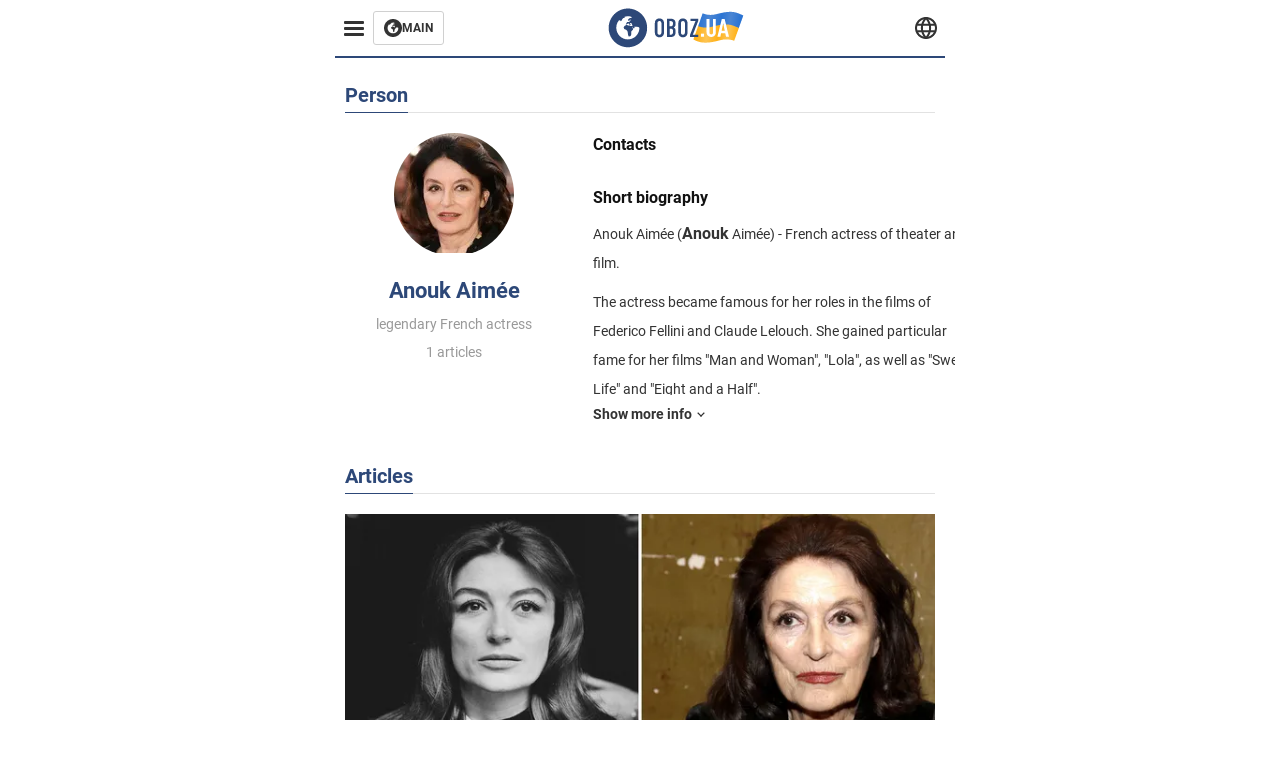

--- FILE ---
content_type: text/html; charset=utf-8
request_url: https://eng.obozrevatel.com/person-anouk-aimee.html
body_size: 8622
content:
<!DOCTYPE html><html lang="en"><head><meta charSet="utf-8"><meta name="viewport" content="width=device-width, initial-scale=1.0, maximum-scale=1"><meta name="theme-color" content="#161A26"><link rel="dns-prefetch" href="//securepubads.g.doubleclick.net"><link rel="preconnect" href="//securepubads.g.doubleclick.net"><link rel="dns-prefetch" href="//cm.g.doubleclick.net"><link rel="preconnect" href="//cm.g.doubleclick.net"><title>Anouk Aimée - latest news, biography, all publications | OBOZ.UA</title><meta name="description" content="Anouk Aimée - latest news and biography ✔️ Read the all publications on the OBOZ.UA website ✔️ Only current events"><meta name="robots" content="noindex, follow"><meta property="og:type" content="website"><meta property="og:title" content="Anouk Aimée - latest news, biography, all publications | OBOZ.UA"><meta property="og:description" content="Anouk Aimée - latest news and biography ✔️ Read the all publications on the OBOZ.UA website ✔️ Only current events"><meta property="og:site_name" content="OBOZ.UA"><meta property="og:image" content="https://i2.obozrevatel.com/news/2000/1/1/default.jpg?size=2010x1050"><meta property="og:image:type" content="image/jpg"><meta property="og:image:width" content="2010px"><meta property="og:image:height" content="1050px"><meta property="og:url" content="https://eng.obozrevatel.com/person-anouk-aimee.html"><meta name="twitter:card" content="summary_large_image"><meta name="twitter:title" content="Anouk Aimée - latest news, biography, all publications | OBOZ.UA"><meta name="twitter:description" content="Anouk Aimée - latest news and biography ✔️ Read the all publications on the OBOZ.UA website ✔️ Only current events"><meta name="twitter:image" content="https://i2.obozrevatel.com/news/2000/1/1/default.jpg?size=2010x1050"><meta name="twitter:dnt" content="on"><link rel="canonical" href="https://eng.obozrevatel.com/person-anouk-aimee.html"><link rel="alternate" hrefLang="en" href="https://eng.obozrevatel.com/person-anouk-aimee.html"><link rel="alternate" hrefLang="pl" href="https://pol.obozrevatel.com/person-anouk-aimee.html"><script type="application/ld+json">{"@context":"https://schema.org","@type":"BreadcrumbList","itemListElement":[{"@type":"ListItem","position":1,"item":{"@id":"https://eng.obozrevatel.com/","name":"OBOZ.UA"}},{"@type":"ListItem","position":2,"item":{"@id":"https://eng.obozrevatel.com/person-anouk-aimee.html","name":"Anouk Aimée"}}]}</script><script type="application/ld+json">{"@context":"https://schema.org","@type":"Person","name":"Anouk Aimée","url":"https://eng.obozrevatel.com/person-anouk-aimee.html","image":"https://i2.obozrevatel.com/person/2024/6/18/423.jpg","jobTitle":"legendary French actress","knowsAbout":"Anouk Aim&eacute;e (Anouk Aim&eacute;e) - French actress of theater and film.\nThe actress became famous for her roles in the films of Federico Fellini and Claude Lelouch. She gained particular fame for her films \"Man and Woman\", \"Lola\", as well as \"Sweet Life\" and \"Eight and a Half\".\nAnouk Aimée passed away on June 18, 2024 at the age of 92.","sameAs":[]}</script><script>var _Oboz_News_pageType = "Person";</script><script>
                    var viewport = Math.floor(window.innerWidth / 50) * 50;
                    var notsyCmd = window.notsyCmd || [];
                    notsyCmd.push(function (){
                        window.notsyInit({
                            
                            "page":"homepage_desktop",
                            "targeting":[
                                ["pageType","person"],
                                ["platform","desktop"],
                                ["language", "en"],
                                ["domain", "eng.obozrevatel.com"],
                                ["viewport", viewport],
                                ["page_view_count", null],
                                ,
                                ,
                                ,
                                ,
                                ,
                            ].filter(Boolean)
                        })
                    })
                </script><link rel="preload" href="https://fonts.gstatic.com/s/roboto/v20/KFOkCnqEu92Fr1Mu51xMIzIFKw.woff2" as="font" type="font/woff2" crossOrigin="anonymous"><link rel="preload" href="https://fonts.gstatic.com/s/roboto/v20/KFOkCnqEu92Fr1Mu51xIIzI.woff2" as="font" type="font/woff2" crossOrigin="anonymous"><link rel="preload" href="https://fonts.gstatic.com/s/roboto/v20/KFOmCnqEu92Fr1Mu5mxKOzY.woff2" as="font" type="font/woff2" crossOrigin="anonymous"><link rel="preload" href="https://fonts.gstatic.com/s/roboto/v20/KFOmCnqEu92Fr1Mu4mxK.woff2" as="font" type="font/woff2" crossOrigin="anonymous"><link rel="preload" href="https://fonts.gstatic.com/s/roboto/v20/KFOlCnqEu92Fr1MmWUlfABc4EsA.woff2" as="font" type="font/woff2" crossOrigin="anonymous"><link rel="preload" href="https://fonts.gstatic.com/s/roboto/v20/KFOlCnqEu92Fr1MmWUlfBBc4.woff2" as="font" type="font/woff2" crossOrigin="anonymous"><link rel="preload" href="https://fonts.gstatic.com/s/ptsans/v16/jizaRExUiTo99u79D0KExQ.woff2" as="font" type="font/woff2" crossOrigin="anonymous"><link rel="preload" href="https://cdn2.obozrevatel.com/commons/index.min.css?v=965878200" as="style"><link rel="preload" href="https://cdn2.obozrevatel.com/commons/index.min.js?v=965878200" as="script"><link rel="preload" href="https://cdn2.obozrevatel.com/libs/lazyLoaderImage/index.min.js?v=965878200" as="script"><link rel="preload" href="https://securepubads.g.doubleclick.net/tag/js/gpt.js" as="script"><link rel="alternate" type="application/rss+xml" title="Obozrevatel | Latest news" href="https://eng.obozrevatel.com/api/media/out/rss/lastnews.xml"><link rel="shortcut icon" href="https://cdn2.obozrevatel.com/img/favicons/favicon.ico" type="image/x-icon"><link rel="apple-touch-icon" href="https://cdn2.obozrevatel.com/img/favicons/favicon-72x72.png"><link rel="apple-touch-icon" sizes="96x96" href="https://cdn2.obozrevatel.com/img/favicons/favicon-96x96.png"><link rel="apple-touch-icon" sizes="128x128" href="https://cdn2.obozrevatel.com/img/favicons/favicon-128x128.png"><link rel="apple-touch-icon" sizes="144x144" href="https://cdn2.obozrevatel.com/img/favicons/favicon-144x144.png"><link rel="apple-touch-icon-precomposed" href="https://cdn2.obozrevatel.com/img/favicons/favicon-72x72.png"><link rel="apple-touch-icon-precomposed" sizes="96x96" href="https://cdn2.obozrevatel.com/img/favicons/favicon-96x96.png"><link rel="apple-touch-icon-precomposed" sizes="128x128" href="https://cdn2.obozrevatel.com/img/favicons/favicon-128x128.png"><link rel="apple-touch-icon-precomposed" sizes="144x144" href="https://cdn2.obozrevatel.com/img/favicons/favicon-144x144.png"><link rel="stylesheet" href="https://cdn2.obozrevatel.com/commons/index.min.css?v=965878200"><script>var _Oboz_Core_env = "production";var _Oboz_context = {"cookie":{"cookie":"","parsedCookie":{},"newCookie":{"oboz_trafficSource":{"value":"direct","options":{"path":"/","max-age":1800,"domain":".obozrevatel.com"}},"oboz_userPageViewCount":{"value":"1","options":{"path":"/","max-age":1800,"domain":".obozrevatel.com"}}}},"httpRequestHeaders":{"host":"eng.obozrevatel.com","x-request-id":"455405b113a04861b584ae13c0b788a8","x-real-ip":"172.69.17.35","x-forwarded-for":"172.69.17.35","x-forwarded-host":"eng.obozrevatel.com","x-forwarded-port":"80","x-forwarded-proto":"http","x-forwarded-scheme":"http","x-scheme":"http","x-original-forwarded-for":"18.216.51.207","x-platform-device":"desktop","sec-fetch-site":"none","sec-fetch-mode":"navigate","accept-encoding":"gzip, br","sec-fetch-dest":"document","cf-ray":"9bdf01f33c0f9602-ORD","sec-fetch-user":"?1","pragma":"no-cache","cache-control":"no-cache","upgrade-insecure-requests":"1","user-agent":"Mozilla/5.0 (Macintosh; Intel Mac OS X 10_15_7) AppleWebKit/537.36 (KHTML, like Gecko) Chrome/131.0.0.0 Safari/537.36; ClaudeBot/1.0; +claudebot@anthropic.com)","accept":"text/html,application/xhtml+xml,application/xml;q=0.9,image/webp,image/apng,*/*;q=0.8,application/signed-exchange;v=b3;q=0.9","cdn-loop":"cloudflare; loops=1","cf-connecting-ip":"18.216.51.207","cf-ipcountry":"US","cf-visitor":"{\"scheme\":\"https\"}"},"langCode":"en","languages":[],"platform":"desktop","url":"https://eng.obozrevatel.com/person-anouk-aimee.html","defaultLangCode":"en","isAmp":false,"domain":"media","ampUrl":"","homeUrl":"https://eng.obozrevatel.com/","homeUrlDefault":"https://eng.obozrevatel.com/","pageUrls":{"en":{"url":"https://eng.obozrevatel.com/person-anouk-aimee.html","rssLastNews":"https://eng.obozrevatel.com/api/media/out/rss/lastnews.xml"},"pl":{"url":"https://pol.obozrevatel.com/person-anouk-aimee.html","rssLastNews":"https://pol.obozrevatel.com/api/media/out/rss/lastnews.xml"}}};</script></head><body><noscript><iframe height="0" width="0" style="display:none;visibility:hidden" src="https://www.googletagmanager.com/ns.html?id=GTM-5ZV62SC"></iframe></noscript><svg display="none"><symbol id="common-views" viewBox="-2 -2 32 21"><path fill="currentColor" d="M14,0C6.3,0,0,4.7,0,10.7a5.4,5.4,0,0,0,.3,1.9C1.2,8.8,5,5.7,10.1,4.5A7.2,7.2,0,0,0,7.4,10,6.8,6.8,0,0,0,14,17a6.8,6.8,0,0,0,6.6-7,7.3,7.3,0,0,0-2.5-5.5c4.9,1.1,8.8,4.3,9.8,8.1,0-.7.1-1.4.1-1.9C28,4.7,21.7,0,14,0Z"></path></symbol><symbol id="common-arrowLeft" viewBox="0 0 16 45"><path d="M12.4238 43.2222C12.8379 43.9394 13.7555 44.1854 14.4729 43.7712C15.1903 43.3571 15.436 42.4394 15.0219 41.7222L3.93988 22.5276L15.0254 3.32639C15.4398 2.60904 15.1937 1.69113 14.4765 1.27752C13.7593 0.863908 12.8419 1.1094 12.4275 1.82676L0.927643 21.7453C0.657071 22.2169 0.651494 22.8319 0.923831 23.3036L12.4238 43.2222Z" fill="currentColor"></path></symbol><symbol id="common-more" viewBox="0 0 25 24" fill="currentColor" xmlns="http://www.w3.org/2000/svg"><circle cx="4.66602" cy="12" r="2"></circle><circle cx="12.666" cy="12" r="2"></circle><circle cx="20.666" cy="12" r="2"></circle></symbol></svg><header class="header"><div class="header_warpp"><div class="header_menu"><div class="header_menuWrapp"><button class="header_menuBtn"><span class="header_menuIcon"></span></button><div class="btn_main"><div class="btn_mainIcon"><svg xmlns="http://www.w3.org/2000/svg" width="18" height="18" viewBox="0 0 18 18" fill="none"><path d="M8.99996 0C4.04036 0 0 4.019 0 9C0 13.981 4.04036 18 8.99996 18C13.9809 18 17.9999 13.9596 17.9999 9C18.0213 4.019 13.9809 0 8.99996 0ZM14.3871 9.23515C14.2375 12.0998 11.8859 14.3658 8.97858 14.3658C5.98572 14.3658 3.57005 11.9501 3.57005 8.95724C3.57005 7.78147 3.93347 6.69121 4.5748 5.81473C4.85271 5.42993 5.23751 5.38717 5.34439 5.40855C5.34439 5.40855 5.38715 5.49406 5.45128 5.6437C5.51541 5.79335 5.60092 5.87886 5.70781 5.87886C5.85745 5.87886 5.98572 5.72922 6.11399 5.42993C6.26363 5.04513 6.45603 4.7886 6.62705 4.63895C6.81945 4.48931 6.99047 4.38242 7.18286 4.31829C7.247 4.29691 7.31113 4.29691 7.37526 4.27553C7.46077 4.25416 7.5249 4.2114 7.5249 4.16865C7.5249 4.06176 7.48215 3.97625 7.37526 3.89074C7.82419 3.69834 8.40139 3.59145 9.08547 3.59145C9.70542 3.59145 10.0475 3.67696 10.0475 3.67696C10.5178 3.80523 10.8598 4.019 10.8384 4.16865C10.8171 4.31829 10.6033 4.4038 10.3681 4.36104C10.133 4.31829 9.7268 4.51069 9.47026 4.74584C9.21373 4.981 9.04271 5.28028 9.08547 5.38717C9.12822 5.49406 9.23511 5.62233 9.27787 5.62233C9.342 5.6437 9.40613 5.70784 9.44889 5.77197C9.49164 5.8361 9.57715 5.85748 9.61991 5.81473C9.68404 5.77197 9.7268 5.66508 9.70542 5.53682C9.70542 5.42993 9.81231 5.23753 9.96195 5.13064C10.1116 5.02375 10.2185 5.08789 10.2185 5.28028C10.2185 5.47268 10.133 5.72922 10.0261 5.8361C9.94057 5.96437 9.68404 6.13539 9.47026 6.2209C9.25649 6.30641 8.59378 6.19952 8.42276 6.43468C8.31588 6.58432 8.65792 6.73397 8.44414 6.84085C8.31588 6.90499 8.16623 6.84086 8.1021 6.96912C8.03797 7.09739 7.99521 7.33254 8.1021 7.41805C8.23036 7.54632 8.61516 7.3753 8.63654 7.22565C8.65792 7.05463 8.80756 7.05463 8.91445 7.07601C9.02133 7.09739 9.17098 7.05463 9.23511 6.9905C9.29924 6.92637 9.44889 6.92637 9.5344 6.9905C9.61991 7.05463 9.74817 7.20428 9.76955 7.33254C9.81231 7.43943 9.83368 7.52494 9.68404 7.61045C9.61991 7.65321 9.64128 7.71734 9.70542 7.73872C9.76955 7.78147 9.96195 7.7601 10.0261 7.71734C10.0902 7.67458 10.133 7.54632 10.1543 7.48218C10.1757 7.41805 10.2826 7.46081 10.3467 7.43943C10.4109 7.39667 10.3681 7.3753 10.2826 7.24703C10.1757 7.11876 9.98333 7.07601 9.96195 6.84085C9.94057 6.75534 10.1543 6.73397 10.3681 6.73397C10.5605 6.73397 10.7743 6.94774 10.8171 7.20428C10.8598 7.46081 10.9667 7.65321 11.0522 7.65321C11.1377 7.65321 11.1377 8.08076 10.9881 8.12352C10.8384 8.16627 10.4964 8.18765 10.2185 8.10214C9.7268 7.97387 9.1496 7.84561 8.97858 7.82423C8.78618 7.80285 8.63654 7.65321 8.4869 7.63183C8.18761 7.58907 7.82419 7.90974 7.82419 7.90974C7.43939 8.038 7.18286 8.31591 7.11873 8.55107C7.07598 8.78622 7.09735 9.12827 7.16149 9.29929C7.22562 9.47031 7.52491 9.66271 7.80281 9.72684C8.08072 9.79097 8.50827 10.133 8.7648 10.4964C8.9572 11.266 9.04271 11.9074 9.04271 11.9074C9.10685 12.399 9.25649 12.8694 9.40613 12.9549C9.55577 13.0618 10.1971 12.9121 10.4109 12.4846C10.646 12.057 10.5605 10.9026 10.6247 10.6675C10.6888 10.4537 11.3301 9.962 11.3729 9.74822C11.4156 9.55582 11.3301 9.27791 11.3301 9.27791C11.1377 8.82898 11.0094 8.44418 11.0522 8.4228C11.095 8.40143 11.2232 8.59382 11.3301 8.87173C11.437 9.12827 11.7149 9.29929 11.9073 9.21378C12.1211 9.12827 12.1425 8.82898 11.9928 8.50831C12.4845 8.46556 12.9762 8.46556 13.4037 8.50831C13.8313 8.55107 14.1947 8.72209 14.2802 8.8076C14.3871 9.08551 14.3871 9.23515 14.3871 9.23515Z" fill="#333333"></path></svg></div><div class="btn_mainTitle">MAIN</div><a class="btn_mainLink" href="https://www.obozrevatel.com/" target="_blank"></a></div></div><nav class="header_menuNav"><div class="header_menuList"><div class="header_menuLogo"><a class="header_menuLogoLink" href="https://eng.obozrevatel.com/"></a><img class="header_menuLogoImg" src="https://cdn2.obozrevatel.com/img/Logo_Blue_Flag.svg" alt="logo"></div></div></nav></div><div class="header_content"><div class="header_logo"><img src="https://cdn2.obozrevatel.com/img/Logo_Blue_Flag.svg" alt="logo"><a class="header_logoLink" href="https://eng.obozrevatel.com/"></a></div><nav class="header_lineMenu adaptiveLine --default"><div class="header_lineMenuItems adaptiveLine_items"></div><div class="header_lineMenuNavItemMore adaptiveLine_more header_lineMenuNavItem"><div class="navItemMore moreBtn opener"><div class="icon --icon-more"><svg xmlns="http://www.w3.org/2000/svg" version="1.1" preserveAspectRatio="xMinYMin" fill="none"><use href="#common-more"></use></svg></div></div><div class="navItemMore_items more_items"></div></div></nav></div><div class="header_lang "><div class="header_langBtn"><div class="socialIcon --planet"><svg width="22" height="22" viewBox="0 0 22 22" fill="none" xmlns="http://www.w3.org/2000/svg"><g clip-path="url(#clip0_225_1412)"><path fill-rule="evenodd" clip-rule="evenodd" d="M4.63095 2.03241C6.49216 0.711213 8.71814 0.00146484 11.0006 0.00146484C13.2831 0.00146484 15.5091 0.711213 17.3703 2.03241C19.2315 3.35361 20.6358 5.22086 21.3887 7.37557L21.3888 7.37582C21.7854 8.51164 22.0002 9.73187 22.0002 10.9998H20.9625L22.0002 10.9986C22.0002 10.999 22.0002 10.9994 22.0002 10.9998C22.0015 12.2336 21.7949 13.4589 21.3891 14.6241L21.3887 14.6251C20.6358 16.7798 19.2315 18.6471 17.3703 19.9683C15.5091 21.2895 13.2831 21.9992 11.0006 21.9992C8.71814 21.9992 6.49216 21.2895 4.63095 19.9683C2.76975 18.6471 1.36543 16.7798 0.612508 14.6251L0.612137 14.624C0.206389 13.4588 -0.000218116 12.2336 0.000981759 10.9998C-0.000152653 9.76628 0.206461 8.54143 0.612157 7.37657L0.612508 7.37557C1.36543 5.22086 2.76975 3.35361 4.63095 2.03241ZM11.0006 2.07687C9.14862 2.07687 7.34247 2.65275 5.83229 3.72477C4.73582 4.50311 3.83478 5.51502 3.18957 6.68018H18.8117C18.1664 5.51502 17.2654 4.50311 16.1689 3.72477C14.6588 2.65275 12.8526 2.07687 11.0006 2.07687ZM2.36101 8.75558C2.17151 9.48722 2.07561 10.241 2.07638 10.9987V11.0009C2.07557 11.759 2.17148 12.5131 2.36105 13.2451H19.6402C19.8298 12.5131 19.9257 11.759 19.9248 11.0009V10.9998C19.9248 10.2234 19.826 9.47148 19.6405 8.75558H2.36101ZM18.8117 15.3205C18.1664 16.4856 17.2654 17.4976 16.1689 18.2759C14.6588 19.3479 12.8526 19.9238 11.0006 19.9238C9.14862 19.9238 7.34247 19.3479 5.83229 18.2759C4.73582 17.4976 3.83478 16.4856 3.18957 15.3205H18.8117Z" fill="#333333"></path><path fill-rule="evenodd" clip-rule="evenodd" d="M11.0005 0.000488281C11.2757 0.000488281 11.5397 0.109817 11.7343 0.304424C17.6407 6.21087 17.6407 15.7894 11.7343 21.6958C11.5397 21.8904 11.2757 21.9997 11.0005 21.9997C10.7253 21.9997 10.4614 21.8904 10.2667 21.6958C4.3603 15.7894 4.3603 6.21087 10.2667 0.304424C10.4614 0.109817 10.7253 0.000488281 11.0005 0.000488281ZM11.0005 2.56826C15.1181 7.42239 15.1181 14.5778 11.0005 19.432C6.88292 14.5778 6.88292 7.42239 11.0005 2.56826Z" fill="#333333"></path></g><defs><clipPath id="clip0_225_1412"><rect width="22" height="22" fill="white"></rect></clipPath></defs></svg></div></div><div class="header_langList"><div class="header_langItem"><a class="header_langLink" href="https://pol.obozrevatel.com/person-anouk-aimee.html"></a><span class="header_langTitle">Polski</span></div><div class="header_langItem"><a class="header_langLink" href="https://www.obozrevatel.com/rus/"></a><span class="header_langTitle">русский</span></div><div class="header_langItem"><a class="header_langLink" href="https://www.obozrevatel.com/"></a><span class="header_langTitle">Українська</span></div></div></div></div></header><main class="main"><aside class="asideBanner"><div class="asideBanner_item"></div></aside><div class="main_content"><div class="sectionCol"><div class="sectionCol_item"><div class="personInfo"><article class="sectionHeding"><h2 class="sectionHeding_h2">Person</h2></article><div class="personInfo_container"><div class="personInfo_block"><div class="personInfo_img"><img src="https://i2.obozrevatel.com/person/2024/6/18/423.jpg?size=120x120" alt="Anouk Aimée"></div><h1 class="personInfo_name">Anouk Aimée</h1><div class="personInfo_desc">legendary French actress</div><div class="personInfo_desc">1 articles</div></div><div class="personInfo_block"><div class="personInfo_title">Contacts</div><div class="personInfo_social"></div><div class="personInfo_biography">Short biography</div><div class="personInfo_text"><p>Anouk Aim&eacute;e (<b>Anouk</b> Aim&eacute;e) - French actress of theater and film.</p>
<p>The actress became famous for her roles in the films of Federico Fellini and Claude Lelouch. She gained particular fame for her films "Man and Woman", "Lola", as well as "Sweet Life" and "Eight and a Half".</p>
<p>Anouk Aimée passed away on June 18, 2024 at the age of 92.</p></div><div class="personInfo_btnMore"><span> Show more info </span><svg class="showMore_btnArrow" width="18" height="18" viewBox="0 0 18 18" fill="none" xmlns="http://www.w3.org/2000/svg"><rect x="12.8184" y="8.09961" width="5.4" height="1.34764" transform="rotate(135 12.8184 8.09961)" fill="#333333"></rect><rect x="9" y="11.918" width="5.4" height="1.34772" transform="rotate(-135 9 11.918)" fill="#333333"></rect></svg></div></div></div></div><div class="section --list"><article class="sectionHeding"><h2 class="sectionHeding_h2">Articles</h2></article><div class="section_list"><div class="section_item "><div class="card --extraLarge --textCenter"><div class="card_img"><picture class="card_picture"><source media="(max-width:768px)" srcSet="https://i2.obozrevatel.com/news/2024/6/18/filestoragetemp-2024-06-18t153326-015.jpg?size=345x163"><source media="(max-width:1320px)" srcSet="https://i2.obozrevatel.com/news/2024/6/18/filestoragetemp-2024-06-18t153326-015.jpg?size=630x299"><img src="https://i2.obozrevatel.com/news/2024/6/18/filestoragetemp-2024-06-18t153326-015.jpg?size=750x356" alt="Anouk Aimée, a legend of French cinema, has died" loading="lazy"></picture><a class="card_imgLink" href="https://eng.obozrevatel.com/section-entertainment/news-anouk-aimee-a-legend-of-french-cinema-has-died-18-06-2024.html"></a></div><div class="card_content"><h2 class="card_title"><a class="card_titleLink" href="https://eng.obozrevatel.com/section-entertainment/news-anouk-aimee-a-legend-of-french-cinema-has-died-18-06-2024.html">Anouk Aimée, a legend of French cinema, has died</a></h2><div class="card_desc"> The actress was 92 years old </div><div class="card_info"><div class="card_label"><a class="card_labelLink" href="https://eng.obozrevatel.com/section-entertainment/">Entertainment</a></div><time class="card_time">18.06.2024 17:49</time><div class="reaction"></div></div></div></div></div></div><div class="showMore"><button class="showMore_btn" data-section-id="1975" data-page-type="Person" data-lang="en" data-total-count="1"><span class="showMore_btnText">Show more news</span><svg class="showMore_btnArrow" width="18" height="18" viewBox="0 0 18 18" fill="none" xmlns="http://www.w3.org/2000/svg"><rect x="12.8184" y="8.09961" width="5.4" height="1.34764" transform="rotate(135 12.8184 8.09961)" fill="#333333"></rect><rect x="9" y="11.918" width="5.4" height="1.34772" transform="rotate(-135 9 11.918)" fill="#333333"></rect></svg></button></div></div></div><div class="sectionCol_item"><div class="section --right"><section class="manualBlock"><div class="manualBlock_items"><div class="card"><div class="card_img"><picture class="card_picture"><source media="(max-width:768px)" srcSet="https://i2.obozrevatel.com/news/2025/3/1/volkswagen-tera.jpg?size=345x163"><source media="(max-width:1320px)" srcSet="https://i2.obozrevatel.com/news/2025/3/1/volkswagen-tera.jpg?size=555x263"><img src="https://i2.obozrevatel.com/news/2025/3/1/volkswagen-tera.jpg?size=690x326" alt="Volkswagen Tera" loading="lazy"></picture><a class="card_imgLink" href="https://eng.obozrevatel.com/section-news/news-the-long-awaited-vw-crossover-cheaper-than-duster-was-shown-in-photos-05-03-2025.html"></a></div><div class="card_content"><h2 class="card_title"><a class="card_titleLink" href="https://eng.obozrevatel.com/section-news/news-the-long-awaited-vw-crossover-cheaper-than-duster-was-shown-in-photos-05-03-2025.html">The long-awaited VW crossover cheaper than Duster was shown in photos</a></h2><div class="card_info"><div class="card_label"><a class="card_labelLink" href="https://eng.obozrevatel.com/section-news/">News</a></div><time class="card_time">05.03.2025 20:02</time><div class="reaction"></div></div></div></div><div class="card"><div class="card_content"><h2 class="card_title"><a class="card_titleLink" href="https://eng.obozrevatel.com/section-news/news-how-to-boil-beets-in-10-minutes-an-elementary-method-that-will-suit-everyone-05-03-2025.html">How to boil beets in 10 minutes: an elementary method that will suit everyone</a></h2><div class="card_info"><div class="card_label"><a class="card_labelLink" href="https://eng.obozrevatel.com/section-news/">News</a></div><time class="card_time">05.03.2025 19:58</time><div class="reaction"></div></div></div></div><div class="card"><div class="card_content"><h2 class="card_title"><a class="card_titleLink" href="https://eng.obozrevatel.com/section-news/news-a-new-rival-to-renaults-inexpensive-tesla-crossover-was-shown-from-the-inside-photo-05-03-2025.html">A new rival to Renault's inexpensive Tesla crossover was shown from the inside. Photo</a></h2><div class="card_info"><div class="card_label"><a class="card_labelLink" href="https://eng.obozrevatel.com/section-news/">News</a></div><time class="card_time">05.03.2025 19:55</time><div class="reaction"></div></div></div></div><div class="card"><div class="card_content"><h2 class="card_title"><a class="card_titleLink" href="https://eng.obozrevatel.com/section-news/news-im-not-trying-to-mock-former-world-champion-spoke-humiliatingly-about-usyk-05-03-2025.html">"I'm not trying to mock": former world champion spoke humiliatingly about Usyk</a></h2><div class="card_info"><div class="card_label"><a class="card_labelLink" href="https://eng.obozrevatel.com/section-news/">News</a></div><time class="card_time">05.03.2025 19:48</time><div class="reaction"></div></div></div></div><div class="card"><div class="card_content"><h2 class="card_title"><a class="card_titleLink" href="https://eng.obozrevatel.com/section-news/news-how-to-get-rid-of-mold-and-odor-in-the-washing-machine-an-effective-method-05-03-2025.html">How to get rid of mold and odor in the washing machine: an effective method</a></h2><div class="card_info"><div class="card_label"><a class="card_labelLink" href="https://eng.obozrevatel.com/section-news/">News</a></div><time class="card_time">05.03.2025 19:45</time><div class="reaction"></div></div></div></div></div></section><section class="manualBlock"><div class="manualBlock_items"><div class="card"><div class="card_content"><h2 class="card_title"><a class="card_titleLink" href="https://eng.obozrevatel.com/section-entertainment/news-durov-was-spotted-having-a-candlelit-dinner-with-jared-leto-photo-05-03-2025.html">Durov was spotted having a candlelit dinner with Jared Leto. Photo</a></h2><div class="card_info"><div class="card_label"><a class="card_labelLink" href="https://eng.obozrevatel.com/section-entertainment/">Entertainment</a></div><time class="card_time">05.03.2025 19:45</time><div class="reaction"></div></div></div></div><div class="card"><div class="card_content"><h2 class="card_title"><a class="card_titleLink" href="https://eng.obozrevatel.com/section-news/news-the-long-awaited-vw-budget-crossover-cheaper-than-duster-is-shown-in-new-photos-05-03-2025.html">The long-awaited VW budget crossover cheaper than Duster is shown in new photos</a></h2><div class="card_info"><div class="card_label"><a class="card_labelLink" href="https://eng.obozrevatel.com/section-news/">News</a></div><time class="card_time">05.03.2025 19:31</time><div class="reaction"></div></div></div></div><div class="card"><div class="card_content"><h2 class="card_title"><a class="card_titleLink" href="https://eng.obozrevatel.com/section-news/news-how-to-separate-herring-from-bones-in-a-second-a-simple-life-hack-for-housewives-05-03-2025.html">How to separate herring from bones in a second: a simple life hack for housewives</a></h2><div class="card_info"><div class="card_label"><a class="card_labelLink" href="https://eng.obozrevatel.com/section-news/">News</a></div><time class="card_time">05.03.2025 19:28</time><div class="reaction"></div></div></div></div><div class="card"><div class="card_content"><h2 class="card_title"><a class="card_titleLink" href="https://eng.obozrevatel.com/section-news/news-how-to-make-pancakes-without-a-frying-pan-and-standing-over-the-stove-an-easy-way-05-03-2025.html">How to make pancakes without a frying pan and standing over the stove: an easy way</a></h2><div class="card_info"><div class="card_label"><a class="card_labelLink" href="https://eng.obozrevatel.com/section-news/">News</a></div><time class="card_time">05.03.2025 19:15</time><div class="reaction"></div></div></div></div><div class="card"><div class="card_content"><h2 class="card_title"><a class="card_titleLink" href="https://eng.obozrevatel.com/section-news/news-how-to-prune-roses-to-make-them-bloom-brightly-step-by-step-instructions-05-03-2025.html">How to prune roses to make them bloom brightly: step-by-step instructions</a></h2><div class="card_info"><div class="card_label"><a class="card_labelLink" href="https://eng.obozrevatel.com/section-news/">News</a></div><time class="card_time">05.03.2025 19:11</time><div class="reaction"></div></div></div></div><div class="card"><div class="card_content"><h2 class="card_title"><a class="card_titleLink" href="https://eng.obozrevatel.com/section-news/news-delicious-and-healthy-napoleon-made-from-phyllo-dough-it-takes-a-few-minutes-to-prepare-05-03-2025.html">Delicious and healthy "Napoleon" made from phyllo dough: it takes a few minutes to prepare</a></h2><div class="card_info"><div class="card_label"><a class="card_labelLink" href="https://eng.obozrevatel.com/section-news/">News</a></div><time class="card_time">05.03.2025 19:05</time><div class="reaction"></div></div></div></div><div class="card"><div class="card_content"><h2 class="card_title"><a class="card_titleLink" href="https://ls-eng.obozrevatel.com/section-lady-ls/news-the-most-fashionable-manicure-color-for-spring-2025-five-periwinkle-designs-05-03-2025.html">The most fashionable manicure color for spring 2025: five periwinkle designs</a></h2><div class="card_info"><div class="card_label"><a class="card_labelLink" href="https://ls-eng.obozrevatel.com/section-lady-ls/">Lady </a></div><time class="card_time">05.03.2025 18:52</time><div class="reaction"></div></div></div></div><div class="card"><div class="card_content"><h2 class="card_title"><a class="card_titleLink" href="https://eng.obozrevatel.com/section-news/news-the-most-successful-days-of-march-for-each-zodiac-sign-horoscope-05-03-2025.html">The most successful days of March for each zodiac sign: horoscope</a></h2><div class="card_info"><div class="card_label"><a class="card_labelLink" href="https://eng.obozrevatel.com/section-news/">News</a></div><time class="card_time">05.03.2025 18:09</time><div class="reaction"></div></div></div></div><div class="card"><div class="card_content"><h2 class="card_title"><a class="card_titleLink" href="https://eng.obozrevatel.com/section-news/news-healthy-beetroot-salad-with-eggs-and-cheese-tastier-than-shuba-and-vinegret-05-03-2025.html">Healthy beetroot salad with eggs and cheese: tastier than "Shuba" and "Vinegret"</a></h2><div class="card_info"><div class="card_label"><a class="card_labelLink" href="https://eng.obozrevatel.com/section-news/">News</a></div><time class="card_time">05.03.2025 18:06</time><div class="reaction"></div></div></div></div><div class="card"><div class="card_content"><h2 class="card_title"><a class="card_titleLink" href="https://eng.obozrevatel.com/section-news/news-cherry-mcpie-at-home-in-seconds-it-will-be-tastier-than-in-a-restaurant-05-03-2025.html">Cherry McPie at home in seconds: it will be tastier than in a restaurant</a></h2><div class="card_info"><div class="card_label"><a class="card_labelLink" href="https://eng.obozrevatel.com/section-news/">News</a></div><time class="card_time">05.03.2025 17:14</time><div class="reaction"></div></div></div></div></div></section><aside class="banner --size_330x280"><div class="banner_title">ADVERTISIMENT</div><div class="OBZ_SBR_300c/OBZ_SBR_300c_1"></div></aside></div></div></div></div><aside class="asideBanner"><div class="asideBanner_item"></div></aside></main><footer class="footer"><div class="footer_wrapp"><div class="footer_logo"><amp-img class="footer_logoImg" src="https://cdn2.obozrevatel.com/img/Logo_White_Flag.svg" width="124" height="30" alt="logo"></amp-img><a class="footer_logoLink" href="https://eng.obozrevatel.com/"></a></div></div></footer><script>
						setTimeout(() => {
							const $s = document.createElement('script');
							$s.src = "https://cdn2.obozrevatel.com/commons/index.min.js?v=965878200";
							$s.async = true;
							$s.charset = 'utf-8';
							document.head.append($s);
						}, 1000);

						setTimeout(() => {
							const $s = document.createElement('script');
							$s.src = "https://cdn2.obozrevatel.com/libs/lazyLoaderImage/index.min.js?v=965878200";
							$s.async = true;
							$s.charset = 'utf-8';
							document.head.append($s);
						}, 10);
					</script><script>
                        let isAdsInited = false;

                        function checkScroll() {
                            if (isAdsInited) return;

                            if (window.scrollY > 100) {
                                const $s = document.createElement('script');
                                $s.src = 'https://cdn2.obozrevatel.com/commons/money-images.min.js?v=965878200';
                                $s.async = true;
                                $s.charset = 'utf-8';
                                document.head.append($s);

                                isAdsInited = true;
                                window.removeEventListener('scroll', checkScroll);
                            }
                        }

                        window.addEventListener('scroll', checkScroll);
                    </script><script>
                    var pp_gemius_identifier = 'Bx1La_uGEMZEdG.YFaLqPHZ3P4O1U_MWL92xpyuk1xH.Y7';
                    function gemius_pending(i) { window[i] = window[i] || function() {var x = window[i+'_pdata'] = window[i+'_pdata'] || []; x[x.length]=arguments;};};
                    gemius_pending('gemius_hit'); gemius_pending('gemius_event'); gemius_pending('gemius_init'); gemius_pending('pp_gemius_hit'); gemius_pending('pp_gemius_event'); gemius_pending('pp_gemius_init');
                    (function(d,t) {try {var gt=d.createElement(t),s=d.getElementsByTagName(t)[0],l='http'+((location.protocol=='https:')?'s':''); gt.setAttribute('async','async');
                    gt.setAttribute('defer','defer'); gt.src=l+'://gaua.hit.gemius.pl/xgemius.js'; s.parentNode.insertBefore(gt,s);} catch (e) {}})(document,'script');
                </script></body><script>var _Oboz_News_analyticsPageData = {"domain":"https://eng.obozrevatel.com/","url":"https://eng.obozrevatel.com/person-anouk-aimee.html","language":"en","pageType":"Person","platform":"desktop","newsId":null,"newsTitle":null,"persons":["Anouk Aimée"],"publishDate":null,"section":null,"subsection":null,"taggedAuthor":[],"tags":[],"topics":[]};</script></html>